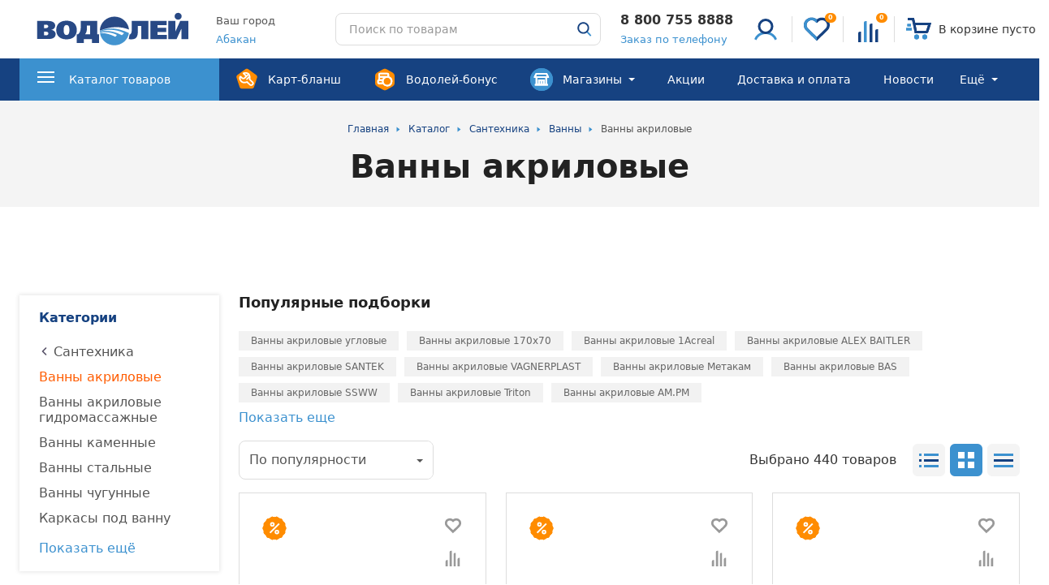

--- FILE ---
content_type: image/svg+xml
request_url: https://xn--80aaac0ct.xn--b1aedqiqb.xn--p1ai/local/templates/main/images/required/list-view.svg
body_size: 686
content:
<svg width="24" height="24" viewBox="0 0 24 24" xmlns="http://www.w3.org/2000/svg" xmlns:xlink="http://www.w3.org/1999/xlink"><defs><path d="M3 0v3H0V0h3zm21 0v3H6V0h18z" id="prefix__a"/><path d="M3 14v3H0v-3h3zm21 0v3H6v-3h18zM3 0v3H0V0h3zm21 0v3H6V0h18z" id="prefix__c"/></defs><g fill="none" fill-rule="evenodd"><g transform="translate(0 11)"><mask id="prefix__b" fill="#fff"><use xlink:href="#prefix__a"/></mask><use fill="#164281" xlink:href="#prefix__a"/><g mask="url(#prefix__b)" fill="#164281" fill-rule="nonzero"><path d="M0-2h24v8H0z"/></g></g><g transform="translate(0 4)"><mask id="prefix__d" fill="#fff"><use xlink:href="#prefix__c"/></mask><use fill="#3C91CF" xlink:href="#prefix__c"/><g mask="url(#prefix__d)" fill="#3C91CF" fill-rule="nonzero"><path d="M0-2h24v19H0z"/></g></g></g></svg>